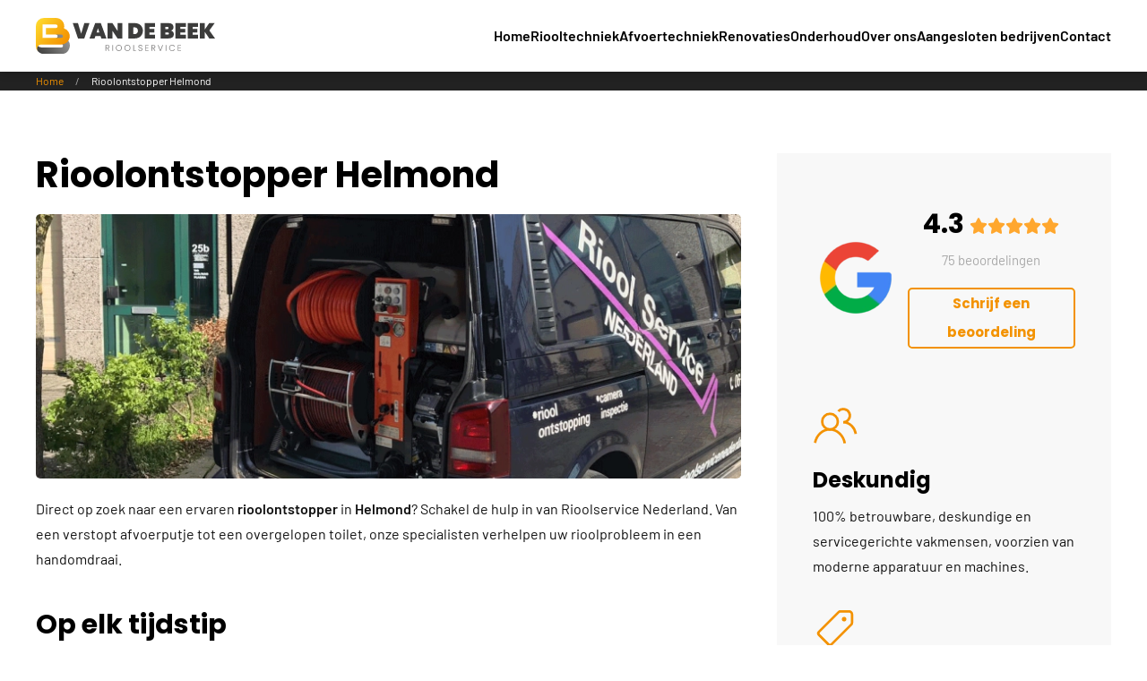

--- FILE ---
content_type: text/html; charset=utf-8
request_url: https://www.rioolservicenederland.nl/rioolontstopper-helmond
body_size: 7707
content:
<!DOCTYPE html>
<html lang="nl-nl" dir="ltr">
    <head>
				
				<!-- Google tag (gtag.js) -->
				  <script async src="https://www.googletagmanager.com/gtag/js?id=G-K27DNMBKJT"></script>
				  <script>
						window.dataLayer = window.dataLayer || [];
					function gtag(){dataLayer.push(arguments);}
					gtag('js', new Date());
				
					gtag('config', 'G-K27DNMBKJT' );
				  </script>
				
        <meta name="viewport" content="width=device-width, initial-scale=1">
        <link rel="icon" href="/images/template/logo-icoon-van-de-beek.png" sizes="any">
                <link rel="icon" href="/images/template/icoon-vande-beek.svg" type="image/svg+xml">
                <link rel="apple-touch-icon" href="/images/template/logo-icoon-van-de-beek.png">
        <meta charset="utf-8">
	<meta name="theme-color" content="#f5b51f">
	<meta name="author" content="Super User">
	<meta name="twitter:card" content="summary_large_image">
	<meta name="twitter:title" content="Rioolontstopper Helmond">
	<meta name="twitter:description" content="Rioolontstopper in nodig? Is uw riolering of afvoer verstopt? Rioolservice Nederland staat voor u klaar.">
	<meta name="twitter:image" content="https://www.rioolservicenederland.nl/images/rioolontstopper-helmond.png">
	<meta name="robots" content="max-snippet:-1, max-image-preview:large, max-video-preview:-1">
	<meta property="og:locale" content="nl_NL">
	<meta property="og:site_name" content="Rioolservice Nederland">
	<meta property="og:url" content="https://www.rioolservicenederland.nl/rioolontstopper-helmond">
	<meta property="og:title" content="Rioolontstopper Helmond">
	<meta property="og:type" content="article">
	<meta property="article:author" content="Super User">
	<meta property="article:published_time" content="2018-02-22 11:13:28">
	<meta property="article:modified_time" content="2023-01-18 16:07:42">
	<meta property="og:updated_time" content="2023-01-18 16:07:42">
	<meta property="og:description" content="Rioolontstopper in nodig? Is uw riolering of afvoer verstopt? Rioolservice Nederland staat voor u klaar.">
	<meta property="og:image" content="https://www.rioolservicenederland.nl/images/rioolontstopper-helmond.png">
	<meta property="og:image:type " content="image/png">
	<meta property="og:image:width" content="1600">
	<meta property="og:image:height" content="485">
	<meta name="description" content="Rioolontstopper in nodig? Is uw riolering of afvoer verstopt? Rioolservice Nederland staat voor u klaar.">
	<meta name="generator" content="Joomla! - Open Source Content Management">
	<title>Rioolontstopper Helmond - Rioolservice Nederland</title>
	<link href="https://www.rioolservicenederland.nl/rioolontstopper-helmond" rel="canonical">
<link href="/media/vendor/joomla-custom-elements/css/joomla-alert.min.css?0.4.1" rel="stylesheet">
	<link href="/media/system/css/joomla-fontawesome.min.css?4.5.33" rel="preload" as="style" onload="this.onload=null;this.rel='stylesheet'">
	<link href="/templates/yootheme/css/theme.28.css?1766064657" rel="stylesheet">
	<link href="/templates/yootheme/css/theme.update.css?4.5.33" rel="stylesheet">
	<link href="/media/plg_system_jcepro/site/css/content.min.css?86aa0286b6232c4a5b58f892ce080277" rel="stylesheet">
<script type="application/json" class="joomla-script-options new">{"joomla.jtext":{"ERROR":"Fout","MESSAGE":"Bericht","NOTICE":"Attentie","WARNING":"Waarschuwing","JCLOSE":"Sluiten","JOK":"Ok","JOPEN":"Open"},"system.paths":{"root":"","rootFull":"https:\/\/www.rioolservicenederland.nl\/","base":"","baseFull":"https:\/\/www.rioolservicenederland.nl\/"},"csrf.token":"30ef59cab450a32ca47cc644034b2655"}</script>
	<script src="/media/system/js/core.min.js?a3d8f8"></script>
	<script src="/media/system/js/joomla-hidden-mail.min.js?80d9c7" type="module"></script>
	<script src="/media/system/js/messages.min.js?9a4811" type="module"></script>
	<script src="/templates/yootheme/packages/theme-analytics/app/analytics.min.js?4.5.33" defer></script>
	<script src="/templates/yootheme/vendor/assets/uikit/dist/js/uikit.min.js?4.5.33"></script>
	<script src="/templates/yootheme/vendor/assets/uikit/dist/js/uikit-icons-tech-space.min.js?4.5.33"></script>
	<script src="/templates/yootheme/js/theme.js?4.5.33"></script>
	<script src="/templates/yootheme_yzc/js/custom.js?4.5.33"></script>
	<script>window.yootheme ||= {}; var $theme = yootheme.theme = {"google_analytics":"UA-120818781-1","google_analytics_anonymize":"","i18n":{"close":{"label":"Close"},"totop":{"label":"Back to top"},"marker":{"label":"Open"},"navbarToggleIcon":{"label":"Open Menu"},"paginationPrevious":{"label":"Previous page"},"paginationNext":{"label":"Volgende pagina"},"searchIcon":{"toggle":"Open Search","submit":"Submit Search"},"slider":{"next":"Next slide","previous":"Previous slide","slideX":"Slide %s","slideLabel":"%s of %s"},"slideshow":{"next":"Next slide","previous":"Previous slide","slideX":"Slide %s","slideLabel":"%s of %s"},"lightboxPanel":{"next":"Next slide","previous":"Previous slide","slideLabel":"%s of %s","close":"Close"}}};</script>
	<script>UIkit.icon.add('star','<svg xmlns="http://www.w3.org/2000/svg" viewBox="0 0 576 512"><path d="M316.9 18C311.6 7 300.4 0 288.1 0s-23.4 7-28.8 18L195 150.3 51.4 171.5c-12 1.8-22 10.2-25.7 21.7s-.7 24.2 7.9 32.7L137.8 329 113.2 474.7c-2 12 3 24.2 12.9 31.3s23 8 33.8 2.3l128.3-68.5 128.3 68.5c10.8 5.7 23.9 4.9 33.8-2.3s14.9-19.3 12.9-31.3L438.5 329 542.7 225.9c8.6-8.5 11.7-21.2 7.9-32.7s-13.7-19.9-25.7-21.7L381.2 150.3 316.9 18z"/></svg>');</script>
	<!-- Start: Google Structured Data -->
<script type="application/ld+json" data-type="gsd"> { "@context": "https://schema.org", "@type": "BreadcrumbList", "itemListElement": [ { "@type": "ListItem", "position": 1, "name": "Home", "item": "https://www.rioolservicenederland.nl" }, { "@type": "ListItem", "position": 2, "name": "Rioolontstopper Helmond", "item": "https://www.rioolservicenederland.nl/rioolontstopper-helmond" } ] } </script> <script type="application/ld+json" data-type="gsd"> { "@context": "https://schema.org", "@type": "Service", "name": "Rioolontstopper Helmond", "serviceType": "Rioolontstopper Helmond", "description": "&lt;p&gt;Direct op zoek naar een ervaren &lt;strong&gt;rioolontstopper&lt;/strong&gt; in &lt;strong&gt;Helmond&lt;/strong&gt;? Schakel de hulp in van Rioolservice Nederland. Van een verstopt afvoerputje tot een overgelopen toilet, onze specialisten verhelpen uw rioolprobleem in een handomdraai.&lt;/p&gt; &lt;h2&gt;Op elk tijdstip&lt;/h2&gt; &lt;p&gt;Is uw riolering of afvoer verstopt? En heeft u zelf al van alles geprobeerd om dit probleem te verhelpen, maar heeft niets geholpen? Rioolservice Nederland staat voor u klaar, ook in Helmond. Want niets is vervelender dan een lange tijd moeten wachten wanneer uw toilet of afvoer verstopt zit.&lt;/p&gt; &lt;p&gt;Wilt u weten wat Rioolservice Nederland voor u kan betekenen? Neem vandaag nog contact met ons op!&lt;/p&gt;", "image": "https://www.rioolservicenederland.nl/images/rioolontstopper-helmond.png", "url": "https://www.rioolservicenederland.nl/rioolontstopper-helmond", "provider": { "@type": "Organization", "name": "Rioolservice Nederland", "image": "https://www.rioolservicenederland.nl/images/rioolontstopper-helmond.png", "telephone": "040-2092003", "address": { "@type": "PostalAddress", "addressCountry": "NL", "addressLocality": "Helmond" } }, "offers": { "@type": "AggregateOffer", "offerCount": 1, "lowPrice": "0.00", "highPrice": "0.00", "priceCurrency": "EUR" } } </script> <script type="application/ld+json" data-type="gsd"> { "@context": "https://schema.org", "@type": "Plumber", "@id": "https://www.rioolservicenederland.nl/rioolontstopper-helmond#localbusiness4", "name": "Rioolservice Nederland", "image": "https://www.rioolservicenederland.nl/images/Rioolservice_Nederland_logo.jpg", "url": "https://www.rioolservicenederland.nl/rioolontstopper-helmond", "telephone": "+31165329537", "priceRange": "€75 - €90", "address": { "@type": "PostalAddress", "streetAddress": "Molenstraat 25", "addressCountry": "NL", "addressLocality": "Zegge", "addressRegion": "Noord-Brabant", "postalCode": "4735 SM" }, "geo": { "@type": "GeoCoordinates", "latitude": "51.559073", "longitude": "4.467382000000043" }, "openingHoursSpecification": { "@type": "OpeningHoursSpecification", "dayOfWeek": [ "Monday", "Tuesday", "Wednesday", "Thursday", "Friday", "Saturday", "Sunday" ], "opens": "00:00", "closes": "23:59" }, "aggregateRating": { "@type": "AggregateRating", "ratingValue": "4.7", "reviewCount": "47", "worstRating": 0, "bestRating": 5 } } </script>
<!-- End: Google Structured Data -->

    </head>
    <body class="">

        <div class="uk-hidden-visually uk-notification uk-notification-top-left uk-width-auto">
            <div class="uk-notification-message">
                <a href="#tm-main" class="uk-link-reset">Skip to main content</a>
            </div>
        </div>

        
        
        <div class="tm-page">

                        


<header class="tm-header-mobile uk-hidden@m">


    
        <div class="uk-navbar-container">

            <div class="uk-container uk-container-expand">
                <nav class="uk-navbar" uk-navbar="{&quot;align&quot;:&quot;left&quot;,&quot;container&quot;:&quot;.tm-header-mobile&quot;,&quot;boundary&quot;:&quot;.tm-header-mobile .uk-navbar-container&quot;}">

                                        <div class="uk-navbar-left ">

                                                    <a href="https://www.rioolservicenederland.nl/" aria-label="Terug naar home" class="uk-logo uk-navbar-item">
    <img alt loading="eager" width="200" height="40" src="/images/template/logo-vande-beek-rioolservice.svg"></a>
                        
                        
                        
                    </div>
                    
                    
                                        <div class="uk-navbar-right">

                                                    
                        
                                                    
<div class="uk-navbar-item" id="module-131">

    
    <div class="uk-grid tm-grid-expand uk-child-width-1-1 uk-grid-margin">
<div class="uk-width-1-1">
    
        
            
            
            
                
                    
<div class="uk-margin">
    
    
        
        
<a class="el-content" href="tel:0165329537">
        <span uk-icon="receiver"></span>    
    
    
</a>


        
    
    
</div>

                
            
        
    
</div></div>
</div>
<a uk-toggle href="#tm-dialog-mobile" class="uk-navbar-toggle uk-navbar-toggle-animate">

        
        <div uk-navbar-toggle-icon></div>

        
    </a>
                        
                    </div>
                    
                </nav>
            </div>

        </div>

    



    
    
        <div id="tm-dialog-mobile" class="uk-dropbar uk-dropbar-top" uk-drop="{&quot;clsDrop&quot;:&quot;uk-dropbar&quot;,&quot;flip&quot;:&quot;false&quot;,&quot;container&quot;:&quot;.tm-header-mobile&quot;,&quot;target-y&quot;:&quot;.tm-header-mobile .uk-navbar-container&quot;,&quot;mode&quot;:&quot;click&quot;,&quot;target-x&quot;:&quot;.tm-header-mobile .uk-navbar-container&quot;,&quot;stretch&quot;:true,&quot;pos&quot;:&quot;bottom-left&quot;,&quot;bgScroll&quot;:&quot;false&quot;,&quot;animation&quot;:&quot;reveal-top&quot;,&quot;animateOut&quot;:true,&quot;duration&quot;:300,&quot;toggle&quot;:&quot;false&quot;}">

        <div class="tm-height-min-1-1 uk-flex uk-flex-column">

            
                        <div class="uk-margin-auto-bottom">
                
<div class="uk-panel" id="module-menu-dialog-mobile">

    
    
<ul class="uk-nav uk-nav-default">
    
	<li class="item-101"><a href="/">Home</a></li>
	<li class="item-128 uk-parent"><a href="/riooltechniek">Riooltechniek</a>
	<ul class="uk-nav-sub">

		<li class="item-129"><a href="/inspectie">Inspectie</a></li>
		<li class="item-130"><a href="/ontstoppen">Ontstoppen</a></li>
		<li class="item-131"><a href="/reparatie">Reparatie</a></li>
		<li class="item-133"><a href="/renovatie">Renovatie</a></li>
		<li class="item-132"><a href="/onderzoek">Onderzoek</a></li></ul></li>
	<li class="item-134 uk-parent"><a href="/afvoertechniek">Afvoertechniek</a>
	<ul class="uk-nav-sub">

		<li class="item-135"><a href="/afvoer-realisatie">Afvoer realisatie</a></li>
		<li class="item-136"><a href="/afvoer-renovatie">Afvoer renovatie</a></li></ul></li>
	<li class="item-137 uk-parent"><a href="/renovaties">Renovaties</a>
	<ul class="uk-nav-sub">

		<li class="item-138"><a href="/riool-renovatie">Reparatie - vernieuwen riool</a></li>
		<li class="item-139"><a href="/afvoer-renovatie">Reparatie - vernieuwen van afvoeren</a></li></ul></li>
	<li class="item-174"><a href="/onderhoud">Onderhoud</a></li>
	<li class="item-141 uk-parent"><a href="/over-ons">Over ons</a>
	<ul class="uk-nav-sub">

		<li class="item-142"><a href="/over-rioolservice-nederland">Wie zijn wij</a></li>
		<li class="item-143"><a href="/vacatures">Vacatures</a></li>
		<li class="item-144"><a href="/nieuws">Nieuws</a></li></ul></li>
	<li class="item-1945"><a href="/ontstoppingsbedrijf">Aangesloten bedrijven</a></li>
	<li class="item-145"><a href="/contact">Contact</a></li></ul>

</div>

            </div>
            
            
        </div>

    </div>
    

</header>




<header class="tm-header uk-visible@m">



        <div uk-sticky media="@m" cls-active="uk-navbar-sticky" sel-target=".uk-navbar-container">
    
        <div class="uk-navbar-container">

            <div class="uk-container">
                <nav class="uk-navbar" uk-navbar="{&quot;align&quot;:&quot;left&quot;,&quot;container&quot;:&quot;.tm-header &gt; [uk-sticky]&quot;,&quot;boundary&quot;:&quot;.tm-header .uk-navbar-container&quot;}">

                                        <div class="uk-navbar-left ">

                                                    <a href="https://www.rioolservicenederland.nl/" aria-label="Terug naar home" class="uk-logo uk-navbar-item">
    <img alt loading="eager" width="200" height="40" src="/images/template/logo-vande-beek-rioolservice.svg"></a>
                        
                        
                        
                    </div>
                    
                    
                                        <div class="uk-navbar-right">

                                                    
<ul class="uk-navbar-nav">
    
	<li class="item-101"><a href="/">Home</a></li>
	<li class="item-128 uk-parent"><a href="/riooltechniek">Riooltechniek</a>
	<div class="uk-drop uk-navbar-dropdown"><div><ul class="uk-nav uk-navbar-dropdown-nav">

		<li class="item-129"><a href="/inspectie">Inspectie</a></li>
		<li class="item-130"><a href="/ontstoppen">Ontstoppen</a></li>
		<li class="item-131"><a href="/reparatie">Reparatie</a></li>
		<li class="item-133"><a href="/renovatie">Renovatie</a></li>
		<li class="item-132"><a href="/onderzoek">Onderzoek</a></li></ul></div></div></li>
	<li class="item-134 uk-parent"><a href="/afvoertechniek">Afvoertechniek</a>
	<div class="uk-drop uk-navbar-dropdown"><div><ul class="uk-nav uk-navbar-dropdown-nav">

		<li class="item-135"><a href="/afvoer-realisatie">Afvoer realisatie</a></li>
		<li class="item-136"><a href="/afvoer-renovatie">Afvoer renovatie</a></li></ul></div></div></li>
	<li class="item-137 uk-parent"><a href="/renovaties">Renovaties</a>
	<div class="uk-drop uk-navbar-dropdown" style="width: 350px;"><div><ul class="uk-nav uk-navbar-dropdown-nav">

		<li class="item-138"><a href="/riool-renovatie">Reparatie - vernieuwen riool</a></li>
		<li class="item-139"><a href="/afvoer-renovatie">Reparatie - vernieuwen van afvoeren</a></li></ul></div></div></li>
	<li class="item-174"><a href="/onderhoud">Onderhoud</a></li>
	<li class="item-141 uk-parent"><a href="/over-ons">Over ons</a>
	<div class="uk-drop uk-navbar-dropdown"><div><ul class="uk-nav uk-navbar-dropdown-nav">

		<li class="item-142"><a href="/over-rioolservice-nederland">Wie zijn wij</a></li>
		<li class="item-143"><a href="/vacatures">Vacatures</a></li>
		<li class="item-144"><a href="/nieuws">Nieuws</a></li></ul></div></div></li>
	<li class="item-1945"><a href="/ontstoppingsbedrijf">Aangesloten bedrijven</a></li>
	<li class="item-145"><a href="/contact">Contact</a></li></ul>

                        
                                                    
                        
                    </div>
                    
                </nav>
            </div>

        </div>

        </div>
    







</header>

            
            <div id="module-129" class="builder"><!-- Builder #module-129 --><style class="uk-margin-remove-adjacent">#module-129\#0{background: #222;}</style>
<div id="module-129#0" class="uk-section-default uk-preserve-color uk-section uk-padding-remove-vertical">
    
        
        
        
            
                                <div class="uk-container">                
                    <div class="uk-grid tm-grid-expand uk-child-width-1-1 uk-grid-margin">
<div class="uk-width-1-1">
    
        
            
            
            
                
                    

<nav aria-label="Breadcrumb">
    <ul class="uk-breadcrumb uk-margin-remove-bottom" vocab="https://schema.org/" typeof="BreadcrumbList">
    
            <li property="itemListElement" typeof="ListItem">            <a href="/" property="item" typeof="WebPage"><span property="name">Home</span></a>
            <meta property="position" content="1">
            </li>    
            <li property="itemListElement" typeof="ListItem">            <span property="name" aria-current="page">Rioolontstopper Helmond</span>            <meta property="position" content="2">
            </li>    
    </ul>
</nav>

                
            
        
    
</div></div>
                                </div>                
            
        
    
</div></div>

            <main id="tm-main" >

                
                <div id="system-message-container" aria-live="polite"></div>

                <!-- Builder #template-wayZ88Wj -->
<div class="uk-section-default uk-section">
    
        
        
        
            
                                <div class="uk-container">                
                    <div class="uk-grid tm-grid-expand uk-grid-margin" uk-grid>
<div class="uk-width-2-3@m">
    
        
            
            
            
                
                    
<h1>        Rioolontstopper Helmond    </h1>
<div class="uk-margin">
        <picture>
<source type="image/webp" srcset="/templates/yootheme/cache/a8/rioolontstopper-helmond-a81c84ca.webp 768w, /templates/yootheme/cache/0c/rioolontstopper-helmond-0cb612d4.webp 800w, /templates/yootheme/cache/f7/rioolontstopper-helmond-f71a7d0e.webp 1024w, /templates/yootheme/cache/16/rioolontstopper-helmond-16fb83c9.webp 1293w, /templates/yootheme/cache/f7/rioolontstopper-helmond-f7d589ad.webp 1294w" sizes="(min-width: 800px) 800px">
<img src="/templates/yootheme/cache/a7/rioolontstopper-helmond-a7095474.png" width="800" height="300" class="el-image uk-border-rounded" alt="Rioolontstopper Helmond" loading="lazy">
</picture>    
    
</div><div class="uk-panel uk-margin-small"><p>Direct op zoek naar een ervaren <strong>rioolontstopper</strong> in <strong>Helmond</strong>? Schakel de hulp in van Rioolservice Nederland. Van een verstopt afvoerputje tot een overgelopen toilet, onze specialisten verhelpen uw rioolprobleem in een handomdraai.</p>
<h2>Op elk tijdstip</h2>
<p>Is uw riolering of afvoer verstopt? En heeft u zelf al van alles geprobeerd om dit probleem te verhelpen, maar heeft niets geholpen? Rioolservice Nederland staat voor u klaar, ook in Helmond. Want niets is vervelender dan een lange tijd moeten wachten wanneer uw toilet of afvoer verstopt zit.</p>
<p>Wilt u weten wat Rioolservice Nederland voor u kan betekenen? Neem vandaag nog contact met ons op!</p></div>
<div class="uk-margin">
    
        <div class="uk-grid uk-child-width-1-1 uk-child-width-1-3@m uk-grid-row-medium uk-grid-match" uk-grid>                <div>
<div class="el-item uk-panel uk-margin-remove-first-child">
    
        
            
                
            
            
                                

    
                <span class="el-image" uk-icon="icon: tag; width: 40; height: 40;"></span>        
        
    
                
                
                    

                <div class="el-meta uk-text-meta uk-text-primary uk-margin-small-top">Tarief</div>        
                <h3 class="el-title uk-h5 uk-margin-small-top uk-margin-remove-bottom">                        &euro;100,- gedurende het eerste uur, inclusief voorrijkosten                    </h3>        
        
    
        
        
        
        
        

                
                
            
        
    
</div></div>
                <div>
<div class="el-item uk-panel uk-margin-remove-first-child">
    
        
            
                
            
            
                                

    
                <span class="el-image" uk-icon="icon: credit-card; width: 40; height: 40;"></span>        
        
    
                
                
                    

                <div class="el-meta uk-text-meta uk-text-primary uk-margin-small-top">Pinnen </div>        
                <h3 class="el-title uk-h5 uk-margin-small-top uk-margin-remove-bottom">                        Pinnen is altijd mogelijk                    </h3>        
        
    
        
        
        
        
        

                
                
            
        
    
</div></div>
                <div>
<div class="el-item uk-panel uk-margin-remove-first-child">
    
        
            
                
            
            
                                

    
                <span class="el-image" uk-icon="icon: receiver; width: 40; height: 40;"></span>        
        
    
                
                
                    

                <div class="el-meta uk-text-meta uk-text-primary uk-margin-small-top">Contact</div>        
                <h3 class="el-title uk-h5 uk-margin-small-top uk-margin-remove-bottom">                        Bel naar: <a href="tel:040-2092003">040-2092003</a>                    </h3>        
        
    
        
        
        
        
        

                
                
            
        
    
</div></div>
                </div>
    
</div>
                
            
        
    
</div>
<div class="uk-grid-item-match uk-width-1-3@m">
        <div class="uk-tile-muted uk-tile  uk-tile-xsmall">    
        
            
            
            
                
                    <div>
<div class="uk-panel" id="module-130">

    
    <style class="uk-margin-remove-adjacent">#module-130\#0 svg{width: 20px; height: 20px;}</style><div class="uk-grid tm-grid-expand uk-child-width-1-1 uk-grid-margin">
<div class="uk-width-1-1">
    
        
            
            
            
                
                    
<div style="height: 20px">
</div>
<div class="uk-panel uk-margin uk-text-center" id="module-130#0">
    
                <div class="uk-grid-small uk-flex-middle" uk-grid>        
                        <div class="uk-width-auto@m">            
                                

    
                <picture>
<source type="image/webp" srcset="/templates/yootheme/cache/19/google-19ee383c.webp 96w" sizes="(min-width: 96px) 96px">
<img src="/templates/yootheme/cache/e4/google-e4e20553.png" width="96" height="96" alt loading="lazy" class="el-image">
</picture>        
        
    
                
                        </div>            
                        <div class="uk-width-expand uk-margin-remove-first-child">            
                
                
                    

        
        
        
    
        
        
                <div class="el-content uk-panel uk-h2 uk-margin-remove-bottom uk-margin-remove-top">4.3 <span uk-icon="icon: star" class="uk-text-warning"></span><span uk-icon="icon: star" class="uk-text-warning"></span><span uk-icon="icon: star" class="uk-text-warning"></span><span uk-icon="icon: star" class="uk-text-warning"></span><span uk-icon="icon: star" class="uk-text-warning"></span> </div>        
                <div class="el-meta uk-text-meta uk-margin-small-top">75 beoordelingen</div>        
                <div class="uk-margin-top"><a href="https://g.page/r/CUTl4ZWUCZM-EAg/review" target="_blank" class="el-link uk-button uk-button-secondary uk-button-small">Schrijf een beoordeling</a></div>        

                
                
                        </div>            
                </div>        
    
</div>
<div style="height: 20px">
</div>
<div class="uk-margin">
    
        <div class="uk-grid uk-child-width-1-1 uk-grid-medium uk-grid-match" uk-grid>                <div>
<div class="el-item uk-panel uk-margin-remove-first-child">
    
        
            
                
            
            
                                

    
                <span class="uk-text-primary el-image" uk-icon="icon: users; width: 50; height: 50;"></span>        
        
    
                
                
                    

        
                <h3 class="el-title uk-margin-top uk-margin-remove-bottom">                        Deskundig                    </h3>        
        
    
        
        
                <div class="el-content uk-panel uk-margin-small-top">100% betrouwbare, deskundige en servicegerichte vakmensen, voorzien van moderne apparatuur en machines.</div>        
        
        

                
                
            
        
    
</div></div>
                <div>
<div class="el-item uk-panel uk-margin-remove-first-child">
    
        
            
                
            
            
                                

    
                <span class="uk-text-primary el-image" uk-icon="icon: tag; width: 50; height: 50;"></span>        
        
    
                
                
                    

        
                <h3 class="el-title uk-margin-top uk-margin-remove-bottom">                        Scherpe tarieven                    </h3>        
        
    
        
        
                <div class="el-content uk-panel uk-margin-small-top">Tarieven zijn altijd vooraf op te vragen. Door deze transparantie  komt u nooit voor verrassingen te staan.</div>        
        
        

                
                
            
        
    
</div></div>
                <div>
<div class="el-item uk-panel uk-margin-remove-first-child">
    
        
            
                
            
            
                                

    
                <span class="uk-text-primary el-image" uk-icon="icon: receiver; width: 50; height: 50;"></span>        
        
    
                
                
                    

        
                <h3 class="el-title uk-margin-top uk-margin-remove-bottom">                        Altijd bereikbaar                    </h3>        
        
    
        
        
                <div class="el-content uk-panel uk-margin-small-top">Altijd een door Rioolservice Nederland erkend bedrijf bij u in de buurt. Dat is voordelig omdat er geen grote afstanden worden gereden.</div>        
        
        

                
                
            
        
    
</div></div>
                </div>
    
</div>
                
            
        
    
</div></div>
</div>
</div>
                
            
        
        </div>    
</div></div>
                                </div>                
            
        
    
</div>

                
            </main>

            

                        <footer>
                <!-- Builder #footer --><style class="uk-margin-remove-adjacent">#footer\#0{background: #232323; color: #fff;}#footer\#1{background: #000; color: #fff;}</style>
<div class="uk-section-default uk-section">
    
        
        
        
            
                                <div class="uk-container">                
                    <div class="uk-grid tm-grid-expand uk-grid-margin" uk-grid>
<div class="uk-width-1-1@s uk-width-1-2@m">
    
        
            
            
            
                
                    
<h2>        Betrouwbaar    </h2><div class="uk-panel uk-margin"><p>Ons ontstoppingsbedrijf is aangesloten bij <a href="https://ontstoppingsbedrijven.nl/" target="_blank" rel="noopener">ontstoppingsbedrijven.nl</a>.<br />Om alle betrouwbare, geregistreerde rioleringsbedrijven in één oogopslag weer te geven en u te behoeden voor malafide bedrijven checkt u ontstoppingsbedrijven.nl.</p></div>
                
            
        
    
</div>
<div class="uk-width-1-2@s uk-width-1-4@m">
    
        
            
            
            
                
                    
<div class="uk-margin uk-text-right@s uk-text-center">
        <picture>
<source type="image/webp" srcset="/templates/yootheme/cache/01/keurmerk-0136e9d2.webp 150w, /templates/yootheme/cache/41/keurmerk-4155890c.webp 300w" sizes="(min-width: 150px) 150px">
<img src="/templates/yootheme/cache/34/keurmerk-34a974ae.png" width="150" height="150" class="el-image" alt loading="lazy">
</picture>    
    
</div>
                
            
        
    
</div>
<div class="uk-width-1-2@s uk-width-1-4@m">
    
        
            
            
            
                
                    
<div class="uk-margin uk-text-left@s uk-text-center">
        <picture>
<source type="image/webp" srcset="/templates/yootheme/cache/38/TN_Logo%20lid%20van%20TN%20CMYK%20S-38d78b01.webp 266w, /templates/yootheme/cache/47/TN_Logo%20lid%20van%20TN%20CMYK%20S-47d443dd.webp 532w" sizes="(min-width: 266px) 266px">
<img src="/templates/yootheme/cache/73/TN_Logo%20lid%20van%20TN%20CMYK%20S-73f87ada.jpeg" width="266" height="126" class="el-image" alt loading="lazy">
</picture>    
    
</div>
                
            
        
    
</div></div>
                                </div>                
            
        
    
</div>
<div id="footer#0" class="uk-section-secondary uk-section">
    
        
        
        
            
                                <div class="uk-container">                
                    <div class="uk-grid tm-grid-expand uk-grid-margin" uk-grid>
<div class="uk-width-1-2@s uk-width-1-4@m">
    
        
            
            
            
                
                    
<div class="uk-h3">        Direct naar...    </div>
<ul class="uk-list">
    
    
                <li class="el-item">            <div class="el-content uk-panel"><a href="/offerte-aanvragen" class="el-link uk-margin-remove-last-child">Offerte aanvragen</a></div>        </li>                <li class="el-item">            <div class="el-content uk-panel"><a href="/meld-een-verstopping-van-afvoer-of-riool" class="el-link uk-margin-remove-last-child">Meld een verstopt riool</a></div>        </li>                <li class="el-item">            <div class="el-content uk-panel"><a href="/meld-een-verstopping-van-afvoer-of-riool" class="el-link uk-margin-remove-last-child">Meld een verstopte afvoer</a></div>        </li>        
    
    
</ul>
                
            
        
    
</div>
<div class="uk-width-1-2@s uk-width-1-4@m">
    
        
            
            
            
                
                    
<div class="uk-h3">        Diensten    </div>
<ul class="uk-list">
    
    
                <li class="el-item">            <div class="el-content uk-panel"><a href="/riooltechniek" class="el-link uk-margin-remove-last-child">Riooltechniek</a></div>        </li>                <li class="el-item">            <div class="el-content uk-panel"><a href="/afvoertechniek" class="el-link uk-margin-remove-last-child">Afvoertechniek</a></div>        </li>                <li class="el-item">            <div class="el-content uk-panel"><a href="/renovaties" class="el-link uk-margin-remove-last-child">Renovaties</a></div>        </li>                <li class="el-item">            <div class="el-content uk-panel"><a href="/onderhoud" class="el-link uk-margin-remove-last-child">Onderhoud</a></div>        </li>        
    
    
</ul>
                
            
        
    
</div>
<div class="uk-width-1-2@s uk-width-1-4@m">
    
        
            
            
            
                
                    
<div class="uk-h3">        Over ons    </div>
<ul class="uk-list">
    
    
                <li class="el-item">            <div class="el-content uk-panel"><a href="/over-rioolservice-nederland" class="el-link uk-margin-remove-last-child">Wie zijn wij</a></div>        </li>                <li class="el-item">            <div class="el-content uk-panel"><a href="/vacatures" class="el-link uk-margin-remove-last-child">Vacatures</a></div>        </li>                <li class="el-item">            <div class="el-content uk-panel"><a href="/nieuws" class="el-link uk-margin-remove-last-child">Nieuws</a></div>        </li>        
    
    
</ul>
                
            
        
    
</div>
<div class="uk-width-1-2@s uk-width-1-4@m">
    
        
            
            
            
                
                    
<div class="uk-h3">        Contact    </div><div class="uk-panel uk-margin"><p><strong>Van de Beek Rioolservice</strong><br />Wortelsteeke 9A<br />4751 XM Oud Gastel</p>
<p>Centrale telefoonnummer: <br /><a href="tel:+31165329537">0165-329537</a></p>
<p>E-mail:<br /><joomla-hidden-mail  is-link="1" is-email="1" first="Y29udGFjdA==" last="cmlvb2xzZXJ2aWNlbmVkZXJsYW5kLm5s" text="Y29udGFjdEByaW9vbHNlcnZpY2VuZWRlcmxhbmQubmw=" base="" >Dit e-mailadres wordt beveiligd tegen spambots. JavaScript dient ingeschakeld te zijn om het te bekijken.</joomla-hidden-mail></p></div>
<div class="uk-margin" uk-scrollspy="target: [uk-scrollspy-class];">    <ul class="uk-child-width-auto uk-grid-small uk-flex-inline uk-flex-middle" uk-grid>
            <li class="el-item">
<a class="el-link uk-icon-button" href="https://nl-nl.facebook.com/rioolservicenederland/" target="_blank" rel="noreferrer"><span uk-icon="icon: facebook;"></span></a></li>
            <li class="el-item">
<a class="el-link uk-icon-button" href="https://twitter.com/rioolservicenl" target="_blank" rel="noreferrer"><span uk-icon="icon: twitter;"></span></a></li>
            <li class="el-item">
<a class="el-link uk-icon-button" href="https://nl.linkedin.com/company/rioolservice-nederland" target="_blank" rel="noreferrer"><span uk-icon="icon: linkedin;"></span></a></li>
    
    </ul></div>
                
            
        
    
</div></div>
                                </div>                
            
        
    
</div>
<div id="footer#1" class="uk-section-default uk-section uk-section-small">
    
        
        
        
            
                                <div class="uk-container">                
                    <div class="uk-grid tm-grid-expand uk-child-width-1-1 uk-grid-margin">
<div class="uk-width-1-1">
    
        
            
            
            
                
                    

<div class="uk-text-center">
        <ul class="uk-margin-remove-bottom uk-subnav  uk-subnav-divider uk-flex-center" uk-margin>        <li class="el-item">
        copyright &copy;
                    2026                        Rioolservice Nederland                </li>
        
                <li class="el-item">
	<span>    <a href="/sitemap" title="Sitemap">Sitemap</a>    </span>
</li>
                <li class="el-item">
	<span>    <a href="/disclaimer" title="Disclaimer">Disclaimer</a>    </span>
</li>
                <li class="el-item">
	<span>    <a href="/algemene-voorwaarden" title="Algemene voorwaarden">Algemene voorwaarden</a>    </span>
</li>
                <li class="el-item">
	<span>    <a href="/linkpartners" title="Linkpartners">Linkpartners</a>    </span>
</li>
                <li class="el-item">
	<span>Website:     <a href="https://www.yzcommunicatie.nl" title="Website laten maken" target="_blank">YZCommunicatie</a>    </span>
</li>
                </ul>


</div>
                
            
        
    
</div></div>
                                </div>                
            
        
    
</div>            </footer>
            
        </div>

        
        

    </body>
</html>
